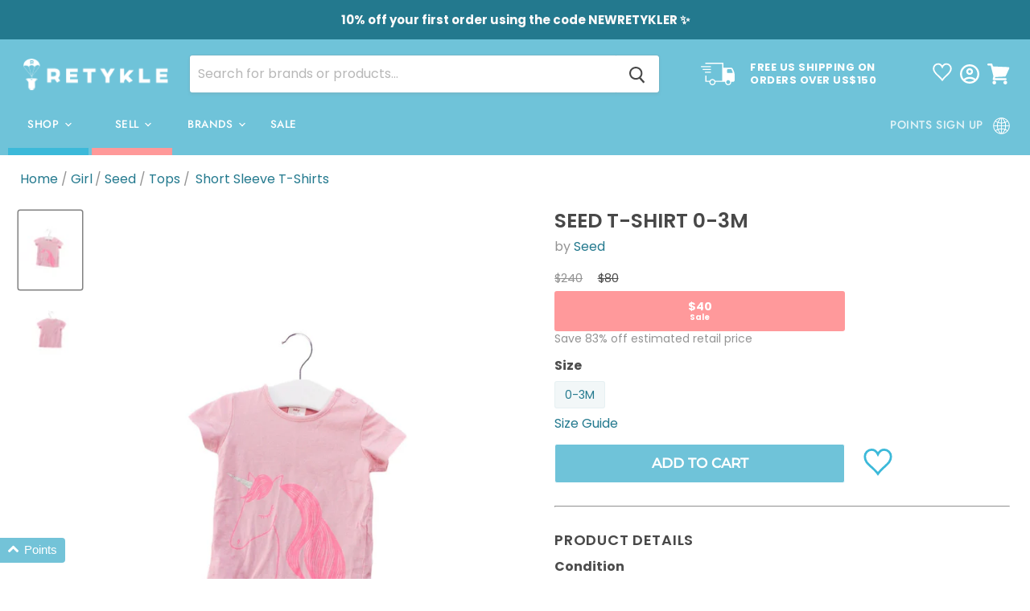

--- FILE ---
content_type: text/html; charset=utf-8
request_url: https://retykle.com/collections/all/products/seed-baby-girls-t-shirt-10162875?view=_recently-viewed
body_size: 1251
content:


































<li
  class="productgrid--item  imagestyle--cropped-large    productitem--sale    product-recently-viewed-card  show-actions--mobile"
  data-product-item
  data-product-quickshop-url="/products/seed-baby-girls-t-shirt-10162875"
  data-quickshop-hash="58c71679c4e24286a5b7a450d975a9e665925d1e995eb8dfea90037cc2661be2"
  
    data-recently-viewed-card
  
>
  <div class="productitem" data-product-item-content>
    <div class="product-recently-viewed-card-time" data-product-handle="seed-baby-girls-t-shirt-10162875">
      <button
        class="product-recently-viewed-card-remove"
        aria-label="close"
        data-remove-recently-viewed
      >
        <svg
  aria-hidden="true"
  focusable="false"
  role="presentation"
  width="10"
  height="10"
  viewBox="0 0 10 10"
  xmlns="http://www.w3.org/2000/svg"
>
  <path d="M6.08785659,5 L9.77469752,1.31315906 L8.68684094,0.225302476 L5,3.91214341 L1.31315906,0.225302476 L0.225302476,1.31315906 L3.91214341,5 L0.225302476,8.68684094 L1.31315906,9.77469752 L5,6.08785659 L8.68684094,9.77469752 L9.77469752,8.68684094 L6.08785659,5 Z"></path>
</svg>
      </button>
    </div>
    <a
      class="productitem--image-link"
      href="/products/seed-baby-girls-t-shirt-10162875"
      tabindex="-1"
      data-product-page-link
    >
      <figure class="productitem--image" data-product-item-image>
        
          
          

  
    <noscript data-rimg-noscript>
      <img
        
          src="//retykle.com/cdn/shop/files/6855174684714_1_512x640.jpg?v=1761827952"
        

        alt="A Pink Short Sleeve T Shirts from Seed in size 0-3M for girl. (Front View)"
        data-rimg="noscript"
        srcset="//retykle.com/cdn/shop/files/6855174684714_1_512x640.jpg?v=1761827952 1x, //retykle.com/cdn/shop/files/6855174684714_1_1024x1280.jpg?v=1761827952 2x, //retykle.com/cdn/shop/files/6855174684714_1_1536x1920.jpg?v=1761827952 3x, //retykle.com/cdn/shop/files/6855174684714_1_1597x1997.jpg?v=1761827952 3.12x"
        class="productitem--image-primary"
        
        
      >
    </noscript>
  

  <img
    
      src="//retykle.com/cdn/shop/files/6855174684714_1_512x640.jpg?v=1761827952"
    
    alt="A Pink Short Sleeve T Shirts from Seed in size 0-3M for girl. (Front View)"

    
      data-rimg="lazy"
      data-rimg-scale="1"
      data-rimg-template="//retykle.com/cdn/shop/files/6855174684714_1_{size}.jpg?v=1761827952"
      data-rimg-max="1600x2000"
      data-rimg-crop=""
      
      srcset="data:image/svg+xml;utf8,<svg%20xmlns='http://www.w3.org/2000/svg'%20width='512'%20height='640'></svg>"
    

    class="productitem--image-primary"
    
    
  >



  <div data-rimg-canvas></div>


        

        

      </figure>
    </a><div class="productitem--info">
      

      

      
        <span class="productitem--vendor">
          <a href="/collections/vendors?q=Seed" title="Seed">Seed</a>
        </span>
      

      <h2 class="productitem--title">
        <a href="/products/seed-baby-girls-t-shirt-10162875" data-product-page-link> T-Shirt 0-3M
        </a>
      </h2>

      
        
<div class="productitem--price ">
  
  
    
  
    
  
    
  
    
  
    
  
    
  
    
  
    
      
      
  
  
  

  <!-- Compare at price shown first to appear on left -->
  <div
    class="price--compare-at visible"
    data-price-compare-at
  >
    
    
      
      <span class="visually-hidden">Original price</span>
      <span class="money"><span class=money>$240</span></span>
    
    
  </div>

  <!-- Current price shown second to appear on right -->
  
    <div class="price--main-struck" data-price>
      
      
        
          <span class="visually-hidden">Current price</span>
        
        
        <span class="money-struck"><span class=money>$80</span></span>
      
      
    </div>
  

  
  
  
  

  <div class="product--unit-price hidden" data-unit-price>
        <span class="product--total-quantity" data-total-quantity></span>   |     <span class="product--unit-price-amount money" data-unit-price-amount></span>   /     <span class="product--unit-price-measure" data-unit-price-measure></span>  
  </div>

  
  
</div>


      

      

      
        <div class="productitem--description">
          <p>ConditionGently Used: Colour fading and some pilling on the fabricMaterialCotton: 100%Authenticity 100% Guaranteed</p>

          
        </div>
      
    </div>

    
    

<div class="banana-container banana-list-container"
  data-product_id="6855174684714"
  data-product-data="%7B%22id%22%3A%226855174684714%22%2C%22name%22%3A%22Seed+T-Shirt+0-3M%22%2C%22url%22%3A%22%2Fproducts%2Fseed-baby-girls-t-shirt-10162875%22%2C%22tags%22%3A%5B%22Batch_13337%22%2C%22Brand_Seed%22%2C%22carbon_savings-0.30kg%22%2C%22Category_Tops%22%2C%22Collection_Spring%5C%2FSummer%22%2C%22Colour_Pink%22%2C%22Condition_Gently-Used%22%2C%22FINAL50%22%2C%22gender-girl%22%2C%22HR0000%22%2C%22Material_Cotton%22%2C%22RETYKLESALE%22%2C%22Size_0-3M%22%2C%22Subcategory_Short-Sleeve-T-Shirts%22%5D%2C%22thumbnail_url%22%3A%22%2F%2Fretykle.com%2Fcdn%2Fshop%2Ffiles%2F6855174684714_1_small.jpg%3Fv%3D1761827952%22%2C%22encoded%22%3Atrue%2C%22variants%22%3A%5B%7B%22stock%22%3A6269%2C%22in_stock%22%3Atrue%2C%22needs_shipping%22%3Atrue%2C%22name%22%3A%220-3M%22%2C%22inventory_policy%22%3A39300361%2C%22manages_stock%22%3A39300361%7D%5D%7D"
  data-container_type="list"></div>
  </div>

  
    <script type="application/json" data-quick-buy-settings>
      {
        "cart_redirection": false,
        "money_format": "${{amount_no_decimals}}"
      }
    </script>
  
</li>



--- FILE ---
content_type: text/css
request_url: https://retykle.com/cdn/shop/t/577/assets/boost-sd-custom.css?v=1768689816044
body_size: -115
content:
.boost-sd__recommendation .boost-sd__format-currency,.boost-sd__recommendation .boost-sd__product-title,.boost-sd__recommendation .boost-sd__product-vendor,.boost-sd__recommendation .boost-sd__inventory-status,.boost-sd__recommendation .boost-sd__button-text{font-family:Poppins,sans-serif!important}.boost-sd__recommendation .boost-sd__product-label,.boost-sd__recommendation .boost-sd__inventory-status{display:none!important}.boost-sd__recommendation .boost-sd__button.boost-sd__button--border.boost-sd__button--right{background:#73c3d8!important;border-color:#73c3d8!important;width:100%!important}.boost-sd__recommendation .boost-sd__button--left{color:#73c3d8!important;display:none!important}.boost-sd__recommendation .boost-sd__format-currency{color:#000!important}.boost-sd__recommendation .boost-sd__product-item{border-color:unset!important;box-shadow:unset!important;border-style:unset!important}.boost-sd__recommendation-title:before,.boost-sd__recommendation-title:after{border-top:unset!important}.boost-sd__recommendation-title-text{font-size:20px!important;text-transform:capitalize;font-family:Poppins,sans-serif;font-style:normal;font-weight:600;letter-spacing:.04em}@media only screen and (max-width: 720px){.boost-sd__recommendation-title{display:unset!important}.boost-sd__recommendation-title-text{padding:10px!important}}@media only screen and (min-width: 768px){.boost-sd__recommendation-title{margin:20px!important}.boost-sd__recommendation-title-text{font-size:22px!important}}.boost-sd__recommendation .boost-sd__dots{display:none}@media only screen and (min-width: 768px){.boost-sd__recommendation .boost-sd__slider{padding:0 35px;margin:0 20px}}.boost-sd__slide .boost-sd__product-item--border-has-padding{padding:10px;gap:0}.boost-sd__product-price .boost-sd__product-price-content--column-reverse{flex-direction:row-reverse}.boost-sd__product-price .boost-sd__product-price-compare{width:auto}.boost-sd__format-currency.boost-sd__format-currency--price-compare{color:#949494!important}.boost-sd__recommendation-title-text{font-family:Poppins,sans-serif!important;font-style:normal;font-weight:600;letter-spacing:.04em;text-transform:uppercase!important;font-size:22px!important}.boost-sd__recommendation .boost-sd__prev-button .boost-sd__button,.boost-sd__recommendation .boost-sd__next-button .boost-sd__button{padding:0;background-color:transparent!important;width:100%}.boost-sd__button-icon{width:40px;height:40px}.boost-sd__next-button svg,.boost-sd__prev-button svg{width:36px;height:36px}.boost-sd__recommendation .boost-sd__slider .boost-sd__button:hover svg{filter:unset}.boost-sd__recommendation{max-width:1400px;padding:0 25px}.boost-sd__recommendation-title:before,.boost-sd__recommendation-title:after{display:none}#shopify-product-reviews{border:0;box-shadow:none}.boost-sd__recommendation .boost-sd__btn-add-to-cart{display:none!important}
/*# sourceMappingURL=/cdn/shop/t/577/assets/boost-sd-custom.css.map?v=1768689816044 */


--- FILE ---
content_type: text/javascript
request_url: https://retykle.com/cdn/shop/t/577/assets/boost-sd-custom.js?v=1768689816044
body_size: 1464
content:
let customSettingsForRecommendationWidget={productItems:{general:{borderLayout:"hasPadding",backgroundColor:"rgba(255, 255, 255, 1)",backgroundColorOnHover:"rgba(255, 255, 255, 1)",borderColor:"rgba(128, 128, 128, 0.16)",borderColorOnHover:"rgba(128, 128, 128, 0.2)"},productImg:{elements:{productSaleLabel:{shape:"rectangle",displayType:"text",color:"rgba(255, 255, 255, 1)",backgroundColor:"rgba(240, 79, 54, 1)"},productSoldOutLabel:{hideOtherLabelsWhenSoldOut:!0,shape:"rectangle",displayType:"text",color:"rgba(255, 255, 255, 1)",backgroundColor:"rgba(29, 29, 29, 1)"}},grid:{bottom:{direction:"horizontal",elements:{left:["saleLabel","soldOutLabel"]}}},aspectRatioType:"natural",hoverEffect:"reveal-second-image"},productInfo:{textAlign:"left",elements:{vendor:{color:"rgba(148, 148, 148, 1)",fontFamily:"Poppins, sans-serif",fontStyle:"normal",fontSize:15,textTransform:"capitalize",fontWeight:400},title:{color:"rgba(29, 29, 29, 1)",fontFamily:"Poppins, sans-serif",fontStyle:"normal",fontSize:15,textTransform:"capitalize",fontWeight:400},price:{showCentAsSuperscript:!1,showCurrencyCodes:!1,showMultiVariantPrice:"{{minPrice}} - {{maxPrice}}",priceColor:"rgb(0, 0, 0)",priceFontFamily:"Poppins, sans-serif",priceFontStyle:"normal",priceFontSize:14,salePriceColor:"rgb(0, 0, 0)",salePriceFontFamily:"Poppins, sans-serif",salePriceFontStyle:"normal",salePriceFontSize:14,compareAtPriceColor:"rgba(148, 148, 148, 1)",compareAtPricePosition:"top",compareAtPriceFontFamily:"Poppins, sans-serif",compareAtPriceFontStyle:"normal",compareAtPriceFontSize:14,showSavingDisplay:!1,savingDisplayColor:"rgba(255, 51, 0, 1)",priceFontWeight:400,salePriceFontWeight:400,compareAtPriceFontWeight:400},inventoryStatus:{lowInventoryThreshold:5,textTransform:"none",inStockColor:"rgba(60, 147, 66, 1)",lowStockColor:"rgba(233, 145, 20, 1)",soldOutColor:"rgba(191, 38, 47, 1)",fontFamily:"Nunito Sans",fontStyle:"normal",fontSize:14,fontWeight:400},selectOptionBtn:{buttonType:"selectOptionBtn",showOnHovering:!0,showOn:"desktopAndMobile",action:"popup",displayType:"text",shape:"rectangle",imgSrc:"https://boost-cdn-prod.bc-solutions.net/icon/add-to-cart-white.svg",iconPosition:"left",backgroundColor:"rgba(240, 79, 54, 1)",backgroundColorOnHover:"rgba(242, 97, 74, 1)",borderColor:"rgba(240, 79, 54, 1)",borderColorOnHover:"rgba(242, 97, 74, 1)",textColor:"rgba(255, 255, 255, 1)",textColorOnHover:"rgba(255, 255, 255, 1)",textTransform:"none",alignment:"right",fontFamily:"Nunito Sans",fontStyle:"normal",fontSize:14,fontWeight:null,width:"50%"},qvBtn:{buttonType:"qvBtn",showOnHovering:!0,showOn:"desktopAndMobile",displayType:"text",shape:"rectangle",imgSrc:"https://boost-cdn-prod.bc-solutions.net/icon/quick-view.svg",iconPosition:"left",backgroundColor:"rgba(255, 255, 255, 1)",backgroundColorOnHover:"rgba(255, 255, 255, 1)",borderColor:"rgba(221, 221, 221, 1)",borderColorOnHover:"rgba(206, 206, 206, 1)",textColor:"rgba(240, 79, 54, 1)",textColorOnHover:"rgba(240, 79, 54, 1)",textTransform:"none",alignment:"left",fontFamily:"Nunito Sans",fontStyle:"normal",fontSize:14,fontWeight:null,width:"50%"}}}},additionalElements:{pagination:{paginationType:"default",alignment:"center",textDescription:"Showing {{from}} - {{to}} of {{total}} products",productCount:{showProductCount:!1,position:"top"},number:{shape:"square",color:"rgba(4, 110, 130, 1)",colorOnSelected:"rgba(29, 29, 29, 1)",backgroundColor:"rgba(0, 0, 0, 0)",backgroundColorOnSelected:"rgba(0, 0, 0, 0)",fontFamily:"Nunito Sans",fontStyle:"normal",fontSize:16,fontWeight:400},button:{shape:"square",buttonType:"text-with-icon",color:"rgba(4, 110, 130, 1)",backgroundColor:"rgba(0, 0, 0, 0)",backgroundColorOnHover:"rgba(0, 0, 0, 0)",textTransform:"capitalize",fontFamily:"Nunito Sans",fontStyle:"normal",fontSize:16,fontWeight:400}},toolbar:{layout:"2_1",elements:{sorting:{},viewAs:{listType:"grid/list"}}},collectionHeader:{layout:3,contentPosition:"middle-left",backgroundColor:"rgba(0, 0, 0, 0)",isHidden:!1,elements:{breadCrumb:{showCollectionList:!1,showCollectionTitle:!0,showPagination:!1,placement:"on-top",alignment:"middle-left"},collectionImage:{size:"original",parallaxEffect:!1,directionParallax:"vertical",overlayColor:"rgba(0, 0, 0, 0)"},collectionTitle:{textAlign:"left",textTransform:"none",fontFamily:"Montserrat",fontStyle:"normal",collectionTitleColor:"rgba(29, 29, 29, 1)",fontSize:34,fontWeight:800},collectionDescription:{}}}},quickView:{showProductImage:!0,thumbnailPosition:"bottomCenter",buttonOverall:{shape:"rectangle",fontFamily:"Nunito Sans",fontStyle:"normal",fontSize:18,fontWeight:700},buyItNowBtn:{enable:!0,color:"rgba(255, 255, 255, 1)",hoverColor:"rgba(255, 255, 255, 1)",backgroundColor:"rgba(240, 79, 54, 1)",hoverBackgroundColor:"rgba(242, 97, 74, 1)",borderColor:"rgba(240, 79, 54, 1)",hoverBorderColor:"rgba(242, 97, 74, 1)",textTransform:"capitalize"},addToCartBtn:{color:"rgba(240, 79, 54, 1)",hoverColor:"rgba(240, 79, 54, 1)",backgroundColor:"rgba(255, 255, 255, 1)",hoverBackgroundColor:"rgba(255, 255, 255, 1)",borderColor:"rgba(221, 221, 221, 1)",hoverBorderColor:"rgba(206, 206, 206, 1)",textTransform:"capitalize"}},cart:{enableCart:!0,cartStyle:"none",generalLayout:{shape:"round",fontFamily:"Nunito Sans",fontStyle:"normal",fontSize:18,fontWeight:700},checkoutBtn:{textTransform:"capitalize",color:"rgba(255, 255, 255, 1)",hoverColor:"rgba(255, 255, 255, 1)",backgroundColor:"rgba(240, 79, 54, 1)",hoverBackgroundColor:"rgba(242, 97, 74, 1)",borderColor:"rgba(240, 79, 54, 1)",hoverBorderColor:"rgba(242, 97, 74, 1)"},viewCartBtn:{textTransform:"capitalize",color:"rgba(240, 79, 54, 1)",hoverColor:"rgba(240, 79, 54, 1)",backgroundColor:"rgba(255, 255, 255, 1)",hoverBackgroundColor:"rgba(255, 255, 255, 1)",borderColor:"rgba(221, 221, 221, 1)",hoverBorderColor:"rgba(206, 206, 206, 1)"}},productList:{productsPerPage:24,productsPerRowOnDesktop:4,productsPerRowOnMobile:2}};boostSDAppConfig?.themeSettings&&(boostSDAppConfig.themeSettings={...boostSDAppConfig.themeSettings,...customSettingsForRecommendationWidget});let formatMoneyHelper="";window.__BoostCustomization__=(window.__BoostCustomization__??[]).concat([componentRegistry=>{componentRegistry.useComponentPlugin("FormatCurrency",{name:"Show Trailing Zeros",apply:()=>({afterRender:element=>{try{if(formatMoneyHelper=element.getHelpers().formatMoney,!formatMoneyHelper)return}catch(e){console.warn(e)}}})})}]);const customize={updateRecommendation:registry=>{let formatMoneyHelper2="";registry.useComponentPlugin("FormatCurrency",{name:"Show Trailing Zeros",apply:()=>({afterRender:element=>{try{if(formatMoneyHelper2=element.getHelpers().formatMoney,!formatMoneyHelper2)return}catch(e){console.warn(e)}}})}),registry.useModulePlugin("RecommendationAPI",{name:"Customize Recommendation",apply(builder){builder.on("methodFulfilled","get",result=>{let recommendationProducts=result.result.products;if(recommendationProducts.length>0)for(let i=0;i<recommendationProducts.length;i++)setTimeout(function(){document.querySelectorAll('.boost-sd__recommendation .boost-sd__product-item[data-product-id="'+recommendationProducts[i].id+'"]').forEach(function(productItem){const productData=recommendationProducts[i];if(productData.title){const newTitle=productData.title.replace(productData.vendor,"");productItem.querySelector(".boost-sd__product-title").innerHTML=newTitle}if(productItem.querySelector(".boost-sd__product-price-content")){let price=productData.price_min,compare_at_price=productData.compare_at_price_min;const priceStyle="color: "+boostSDAppConfig.themeSettings.productItems.productInfo.elements.price.priceColor+"; font-size: "+boostSDAppConfig.themeSettings.productItems.productInfo.elements.price.priceFontSize+"px; font-family: "+boostSDAppConfig.themeSettings.productItems.productInfo.elements.price.priceFontFamily+"; font-weight: "+boostSDAppConfig.themeSettings.productItems.productInfo.elements.price.priceFontWeight+"; font-style: "+boostSDAppConfig.themeSettings.productItems.productInfo.elements.price.priceFontStyle,comparePriceStyle="color: "+boostSDAppConfig.themeSettings.productItems.productInfo.elements.price.compareAtPriceColor+"; font-size: "+boostSDAppConfig.themeSettings.productItems.productInfo.elements.price.compareAtPriceFontSize+"px; font-family: "+boostSDAppConfig.themeSettings.productItems.productInfo.elements.price.compareAtPriceFontFamily+"; font-weight: "+boostSDAppConfig.themeSettings.productItems.productInfo.elements.price.compareAtPriceFontWeight+"; font-style: "+boostSDAppConfig.themeSettings.productItems.productInfo.elements.price.compareAtPriceFontStyle;if(compare_at_price>price){let priceHtml='<div class="boost-sd__product-price-content boost-sd__product-price-content--text-align-left"><span class="boost-sd__format-currency boost-sd__format-currency--price-sale"><span style="'+priceStyle+'" class="">'+formatMoneyHelper2(Number(price),window.boostSDAppConfig?.shop?.money_format,!0)+"</span></span></div>",comparePriceHtml='<div class="boost-sd__product-price-compare"><span class="boost-sd__format-currency boost-sd__format-currency--price-compare"><span style="'+comparePriceStyle+'" class="">'+formatMoneyHelper2(Number(compare_at_price),window.boostSDAppConfig?.shop?.money_format,!0)+"</span></span></div>";productItem.querySelector(".boost-sd__product-price-content").innerHTML=priceHtml+comparePriceHtml}else{let priceHtml='<span class="boost-sd__format-currency" style="'+priceStyle+'">';productData.price_min!=productData.price_max?priceHtml+=boostSDAppConfig.translation.productItem.amount:priceHtml+="<span>{{minPrice}}</span>",priceHtml+="</span>",priceHtml=priceHtml.replace(/{{minPrice}}/g,formatMoneyHelper2(Number(productData.price_min),window.boostSDAppConfig?.shop?.money_format,!0)),productItem.querySelector(".boost-sd__product-price-content").innerHTML=priceHtml}}})},500)})}})}};window.__BoostCustomization__=(window.__BoostCustomization__??[]).concat([customize.updateRecommendation]);
//# sourceMappingURL=/cdn/shop/t/577/assets/boost-sd-custom.js.map?v=1768689816044


--- FILE ---
content_type: text/javascript
request_url: https://retykle.com/cdn/shop/t/577/assets/boost-pfs-instant-search.js?v=24190098989025528681718262288
body_size: -397
content:
var boostPFSInstantSearchConfig={search:{fullMinMatch:!0,enableFuzzy:!1}};(function(){BoostPFS.inject(this),SearchInput.prototype.customizeInstantSearch=function(suggestionElement,searchElement,searchBoxId){},InstantSearch.prototype.beforeInit=function(id){jQ(".live-search-form, .site-header-search-form").removeAttr("data-live-search-form").removeAttr("data-live-search-flydown"),jQ('input[name="q"]').removeAttr("data-live-search-input"),jQ(".search-flydown").hide(),jQ("button.site-header-search-button.button-primary").prop("type","submit"),jQ("button.live-search-button.button-primary").prop("type","submit"),jQ(document).ready(function(){jQ(".live-search-form, .site-header-search-form").off(".search-form"),typeof bcHeaderSearch!="undefined"&&bcHeaderSearch.unload()})},InstantSearchApi.beforeCall=function(searchTerm){Shopify.country!=="HK"&&(Globals.instantSearchQueryParams.h_options=["exclude_notHongKong"])}})();
//# sourceMappingURL=/cdn/shop/t/577/assets/boost-pfs-instant-search.js.map?v=24190098989025528681718262288
